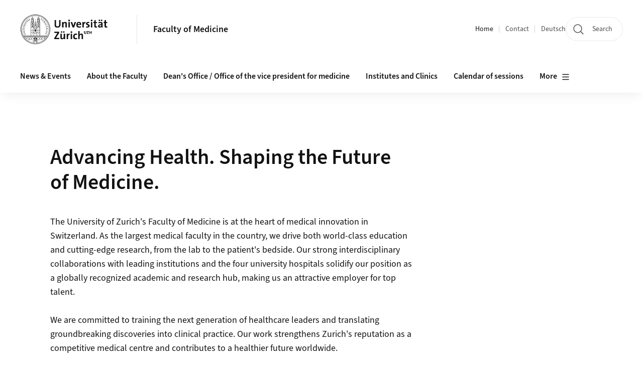

--- FILE ---
content_type: text/html;charset=UTF-8
request_url: https://med.uzh.ch/en.html
body_size: 11596
content:


<!DOCTYPE html>
<html lang="en" data-template="st02">
  

    
    
  
 


<head>
    <meta charset="utf-8">
    <meta name="viewport" content="width=device-width, initial-scale=1.0">
    <title>Advancing Health. Shaping the Future of Medicine. | Faculty of Medicine | UZH</title>
    <link rel="stylesheet" href="/.resources/uzh-wcms-frontend/1338/assets/css/main.css">
    <link rel="modulepreload" href="/.resources/uzh-wcms-frontend/1338/assets/js/ui.mjs">
    <link href="https://www.med.uzh.ch/en.html" rel="canonical">
    <link href="https://www.uzh.ch" rel="alternate" hreflang="x-default">
    <link rel="preload" href="/.resources/uzh-wcms-frontend/1338/assets/fonts/WOFF2/SourceSans3-Regular.otf.woff2" as="font" type="font/woff2" crossorigin="anonymous">
    <link rel="preload" href="/.resources/uzh-wcms-frontend/1338/assets/fonts/WOFF2/SourceSans3-Semibold.otf.woff2" as="font" type="font/woff2" crossorigin="anonymous">
   
    <link rel="apple-touch-icon" sizes="180x180" href="/docroot/favicons/apple-touch-icon.png">
    <link rel="icon" type="image/png" sizes="32x32" href="/docroot/favicons/favicon-32x32.png">
    <link rel="icon" type="image/png" sizes="16x16" href="/docroot/favicons/favicon-16x16.png">
    <link rel="manifest" href="/docroot/favicons/site.webmanifest">
    <link rel="shortcut icon" href="/docroot/favicons/favicon.ico">
    <meta name="msapplication-TileColor" content="#ffffff">
    <meta name="msapplication-config" content="/docroot/favicons/browserconfig.xml">
    <meta name="theme-color" content="#ffffff">
  
    <meta property="og:type" content="website">
    <meta property="og:url" content="https://www.med.uzh.ch/en.html">
    <meta property="og:title" content="">
   
      <meta property="og:description" content=""/>
    
    
    <!-- 
    <meta property="twitter:url" content="/pages/layouts/default.html">
    <meta property="twitter:title" content="Default Layout (content area only)">
    <meta property="twitter:description" content="Page description">
    <meta property="twitter:image" content="../../dummy/shareimage_example_1200x630.jpg">
    <meta property="twitter:dnt" content="on">
    -->
    
    
    
 
    
    
    
    
    

   
      <script type="text/javascript">
  var _paq = _paq || [];
  _paq.push(['setAPIUrl', "https://webstats.uzh.ch/"]);
  _paq.push(['trackPageView']);
  _paq.push(['enableLinkTracking']);
  (function() {
    var u="//webstats.uzh.ch/";
    _paq.push(['setTrackerUrl', u+'piwik.php']);
    _paq.push(['setSiteId', 146]);
    var d=document, g=d.createElement('script'), s=d.getElementsByTagName('script')[0];
    g.type='text/javascript'; g.async=true; g.defer=true; g.src=u+'piwik.js'; s.parentNode.insertBefore(g,s);
  })();
</script> 
  
    <link rel="stylesheet" href="/.resources/uzh-wcms-frontend/webresources/1338/css/main.css">
    <script type="module" src="/.resources/uzh-wcms-frontend/webresources/1338/js/main.js"></script>

    <script src="/docroot/jquery/jquery-3.7.1.min.js"></script>
    <script src="/docroot/jquery/jquery-migrate-3.5.2.min.js"></script>
    
   
     
</head>

  

  <body class="template-st02">
   
    <a id="top"></a>
    <!-- component: SkipLink -->
     <div class="SkipLink__container">
        <!-- component: Link --><a class="Link layout-standalone icon-position-after icon-orientation-down SkipLink js-SkipLink" href="#main-content">Skip navigation<span class="Link--icon">
                <!-- component: Icon --><span class="Icon" data-name="16--link-internal"><svg>
                        <use xlink:href="#16--link-internal"></use>
                    </svg></span><!-- /component: Icon -->
            </span></a><!-- /component: Link -->
     </div>
     <!-- /component: SkipLink -->
 
   







<!-- component: Header -->
<header class="Header js-Header">
    <p class="visuallyhidden" aria-level="1" role="heading">Header</p>
    <div class="Header--top">
        <div class="Header--logo">
               <a class="Logo" href="https://www.uzh.ch/en">
                  <svg width="208" height="92" aria-labelledby="logoTitle">
                      <title id="logoTitle">Logo of the University of Zurich, to homepage</title>
                      <use href="/docroot/logos/uzh_logo_d_pos.svg#uzh_logo"></use>
                  </svg>
               </a>
        </div>
        <div class="Header--mobileButtons">
            <a class="Header--search" href="/en/search.html">
                  <span class="visuallyhidden">Search</span>
                  <!-- component: Icon -->
                  <span class="Icon" data-name="24--search">
                      <svg>
                          <use xlink:href="#24--search">
                          </use>
                      </svg>
                  </span>
                  <!-- /component: Icon -->
            </a>
          
          <button class="Header--burger js-Header--burger" type="button" aria-controls="main-nav" aria-expanded="false">
            <span class="visuallyhidden">Open/Close Navigation</span>
            <span class="Header--burger--open">
                <!-- component: Icon -->
                <span class="Icon" data-name="24--menu">
                    <svg>
                        <use xlink:href="#24--menu">
                        </use>
                    </svg>
                </span>
                <!-- /component: Icon -->
            </span>
            <span class="Header--burger--close">
                <!-- component: Icon -->
                <span class="Icon" data-name="24--close">
                    <svg>
                        <use xlink:href="#24--close">
                        </use>
                    </svg>
                </span>
                <!-- /component: Icon -->
            </span>
          </button>
        </div>
        
      
          <div class="Header--department">
             
              
              <a class="Header--department--link" href="/en.html">Faculty of Medicine</a> 
          </div>
          
        
    </div>
    <div class="Header--bottom js-Header--bottom">
        <div class="Header--bottom--inner">
<!-- component: MainNav -->
<div class="MainNav js-MainNav" id="main-nav" data-mode="lazy">
    

<div class="MainNav--service js-Header--service">

  

  <!-- component: ServiceNav -->
  <h2 class="visuallyhidden">Quicklinks and available languages</h2>
  <nav class="ServiceNav">
      <ul class="ServiceNav--list">
          <li class="ServiceNav--list--item">
              <a class="ServiceNav--link is-active" href="/en.html">Home</a>
         </li>
         
         
           <li class="ServiceNav--list--item">   
              <a class="ServiceNav--link " href="/en/contact.html">Contact</a>
           </li>
         
            <li class="ServiceNav--list--item">
                <a class="ServiceNav--link" href="/de.html">Deutsch</a>
            </li>
     </ul>
  </nav>
  <!-- /component: ServiceNav -->
  
  
 
    <!-- component: SearchTrigger -->
    <a class="SearchTrigger" href="/en/search.html" data-js-search-trigger="">
        <!-- component: Icon -->
        <span class="Icon" data-name="24--search">
            <svg>
                <use xlink:href="#24--search">
                </use>
            </svg>
        </span>
        <!-- /component: Icon -->
        <span class="text">Search</span>
    </a>
    <!-- /component: SearchTrigger -->
</div>       
    <h2 class="visuallyhidden">Main navigation</h2>
    <nav class="MainNav--inner">
        <ul class="MainNav--list js-MainNav--list">
            <!-- Begin: loop through top-level items-->
            
       
             
              <li class="MainNav--list--item js-MainNav--item ">
                  
                  <!-- Button if there are subitems, link if there aren’t-->
                  <button class="MainNav--link js-MainNav--link" type="button" aria-controls="main-nav_overlay_2f5dd809-11df-4bdf-b16c-f6c5e9ba71db" aria-expanded="false"> 
                      News &amp; Events  
                      <div class="MainNav--icon">
                          <!-- component: Icon -->
                          <span class="Icon" data-name="16--link-arrow-sm-right">
                              <svg>
                                  <use xlink:href="#16--link-arrow-sm-right">
                                  </use>
                              </svg>
                          </span>
                          <!-- /component: Icon -->
                      </div>
                  </button>
                  
                  <div class="MainNav--overlay js-MainNav--overlay" id="main-nav_overlay_uid-0">
                      <div class="MainNav--overlay--scroller">
                          <div class="MainNav--overlay--inner">
                              <!-- Set data-mainnav-index to the level of nesting-->
                              <div class="MainNav--sub js-MainNav--sub" data-mainnav-index="1">
                                  <div class="MainNav--sub--back">
                                      <!-- component: Button -->
                                      <button class="Button js-MainNav--back" type="button">
                                          <span class="Button--inner">Zurück</span>
                                          <span class="Button--icon">
                                              <!-- component: Icon -->
                                              <span class="Icon" data-name="16--link-arrow-sm-right">
                                                  <svg>
                                                      <use xlink:href="#16--link-arrow-sm-right">
                                                      </use>
                                                  </svg>
                                              </span>
                                              <!-- /component: Icon -->
                                          </span>
                                      </button>
                                      <!-- /component: Button -->
                                  </div>
                                  <div class="MainNav--sub--title">
                                      <!-- component: Link -->
                                      <a class="Link layout-standalone size-small" href="/en/news-events.html">
                                          <span class="visuallyhidden">News &amp; Events</span>
                                          News &amp; Events
                                          <span class="Link--icon">
                                              <!-- component: Icon -->
                                              <span class="Icon" data-name="16--link-internal">
                                                  <svg>
                                                      <use xlink:href="#16--link-internal">
                                                      </use>
                                                  </svg>
                                              </span>
                                              <!-- /component: Icon -->
                                          </span>
                                      </a>
                                      <!-- /component: Link -->
                                  </div> 
                                  <ul class="MainNav--sub--list js-MainNav--overflow">
                                  </ul>
                                  <button class="js-MainNav--close FocusOnly">Menü schliessen</button>
                              </div>
                          </div>
                      </div>
                  </div>
              </li>
              
       
             
              <li class="MainNav--list--item js-MainNav--item ">
                  
                  <!-- Button if there are subitems, link if there aren’t-->
                  <button class="MainNav--link js-MainNav--link" type="button" aria-controls="main-nav_overlay_0459b3bd-b12c-410b-9306-b02c268a47f7" aria-expanded="false"> 
                      About the Faculty  
                      <div class="MainNav--icon">
                          <!-- component: Icon -->
                          <span class="Icon" data-name="16--link-arrow-sm-right">
                              <svg>
                                  <use xlink:href="#16--link-arrow-sm-right">
                                  </use>
                              </svg>
                          </span>
                          <!-- /component: Icon -->
                      </div>
                  </button>
                  
                  <div class="MainNav--overlay js-MainNav--overlay" id="main-nav_overlay_uid-1">
                      <div class="MainNav--overlay--scroller">
                          <div class="MainNav--overlay--inner">
                              <!-- Set data-mainnav-index to the level of nesting-->
                              <div class="MainNav--sub js-MainNav--sub" data-mainnav-index="1">
                                  <div class="MainNav--sub--back">
                                      <!-- component: Button -->
                                      <button class="Button js-MainNav--back" type="button">
                                          <span class="Button--inner">Zurück</span>
                                          <span class="Button--icon">
                                              <!-- component: Icon -->
                                              <span class="Icon" data-name="16--link-arrow-sm-right">
                                                  <svg>
                                                      <use xlink:href="#16--link-arrow-sm-right">
                                                      </use>
                                                  </svg>
                                              </span>
                                              <!-- /component: Icon -->
                                          </span>
                                      </button>
                                      <!-- /component: Button -->
                                  </div>
                                  <div class="MainNav--sub--title">
                                      <!-- component: Link -->
                                      <a class="Link layout-standalone size-small" href="/en/UeberdieFakultaet.html">
                                          <span class="visuallyhidden">About the Faculty</span>
                                          About the Faculty
                                          <span class="Link--icon">
                                              <!-- component: Icon -->
                                              <span class="Icon" data-name="16--link-internal">
                                                  <svg>
                                                      <use xlink:href="#16--link-internal">
                                                      </use>
                                                  </svg>
                                              </span>
                                              <!-- /component: Icon -->
                                          </span>
                                      </a>
                                      <!-- /component: Link -->
                                  </div> 
                                  <ul class="MainNav--sub--list js-MainNav--overflow">
                                  </ul>
                                  <button class="js-MainNav--close FocusOnly">Menü schliessen</button>
                              </div>
                          </div>
                      </div>
                  </div>
              </li>
              
       
             
              <li class="MainNav--list--item js-MainNav--item ">
                  
                  <!-- Button if there are subitems, link if there aren’t-->
                  <button class="MainNav--link js-MainNav--link" type="button" aria-controls="main-nav_overlay_a630ee00-e933-4d75-860b-69c83755bb13" aria-expanded="false"> 
                      Dean&#039;s Office / Office of the vice president for medicine  
                      <div class="MainNav--icon">
                          <!-- component: Icon -->
                          <span class="Icon" data-name="16--link-arrow-sm-right">
                              <svg>
                                  <use xlink:href="#16--link-arrow-sm-right">
                                  </use>
                              </svg>
                          </span>
                          <!-- /component: Icon -->
                      </div>
                  </button>
                  
                  <div class="MainNav--overlay js-MainNav--overlay" id="main-nav_overlay_uid-2">
                      <div class="MainNav--overlay--scroller">
                          <div class="MainNav--overlay--inner">
                              <!-- Set data-mainnav-index to the level of nesting-->
                              <div class="MainNav--sub js-MainNav--sub" data-mainnav-index="1">
                                  <div class="MainNav--sub--back">
                                      <!-- component: Button -->
                                      <button class="Button js-MainNav--back" type="button">
                                          <span class="Button--inner">Zurück</span>
                                          <span class="Button--icon">
                                              <!-- component: Icon -->
                                              <span class="Icon" data-name="16--link-arrow-sm-right">
                                                  <svg>
                                                      <use xlink:href="#16--link-arrow-sm-right">
                                                      </use>
                                                  </svg>
                                              </span>
                                              <!-- /component: Icon -->
                                          </span>
                                      </button>
                                      <!-- /component: Button -->
                                  </div>
                                  <div class="MainNav--sub--title">
                                      <!-- component: Link -->
                                      <a class="Link layout-standalone size-small" href="/en/Kontakt.html">
                                          <span class="visuallyhidden">Dean&#039;s Office / Office of the vice president for medicine</span>
                                          Dean&#039;s Office / Office of the vice president for medicine
                                          <span class="Link--icon">
                                              <!-- component: Icon -->
                                              <span class="Icon" data-name="16--link-internal">
                                                  <svg>
                                                      <use xlink:href="#16--link-internal">
                                                      </use>
                                                  </svg>
                                              </span>
                                              <!-- /component: Icon -->
                                          </span>
                                      </a>
                                      <!-- /component: Link -->
                                  </div> 
                                  <ul class="MainNav--sub--list js-MainNav--overflow">
                                  </ul>
                                  <button class="js-MainNav--close FocusOnly">Menü schliessen</button>
                              </div>
                          </div>
                      </div>
                  </div>
              </li>
              
       
             
              <li class="MainNav--list--item js-MainNav--item ">
                  
                      <a class="MainNav--link" href="/en/InstituteundKliniken.html">Institutes and Clinics</a>
                  
                  
                  <div class="MainNav--overlay js-MainNav--overlay" id="main-nav_overlay_uid-3">
                      <div class="MainNav--overlay--scroller">
                          <div class="MainNav--overlay--inner">
                              <!-- Set data-mainnav-index to the level of nesting-->
                              <div class="MainNav--sub js-MainNav--sub" data-mainnav-index="1">
                                  <div class="MainNav--sub--back">
                                      <!-- component: Button -->
                                      <button class="Button js-MainNav--back" type="button">
                                          <span class="Button--inner">Zurück</span>
                                          <span class="Button--icon">
                                              <!-- component: Icon -->
                                              <span class="Icon" data-name="16--link-arrow-sm-right">
                                                  <svg>
                                                      <use xlink:href="#16--link-arrow-sm-right">
                                                      </use>
                                                  </svg>
                                              </span>
                                              <!-- /component: Icon -->
                                          </span>
                                      </button>
                                      <!-- /component: Button -->
                                  </div>
                                  <div class="MainNav--sub--title">
                                      <!-- component: Link -->
                                      <a class="Link layout-standalone size-small" href="/en/InstituteundKliniken.html">
                                          <span class="visuallyhidden">Institutes and Clinics</span>
                                          Institutes and Clinics
                                          <span class="Link--icon">
                                              <!-- component: Icon -->
                                              <span class="Icon" data-name="16--link-internal">
                                                  <svg>
                                                      <use xlink:href="#16--link-internal">
                                                      </use>
                                                  </svg>
                                              </span>
                                              <!-- /component: Icon -->
                                          </span>
                                      </a>
                                      <!-- /component: Link -->
                                  </div> 
                                  <ul class="MainNav--sub--list js-MainNav--overflow">
                                  </ul>
                                  <button class="js-MainNav--close FocusOnly">Menü schliessen</button>
                              </div>
                          </div>
                      </div>
                  </div>
              </li>
              
       
             
              <li class="MainNav--list--item js-MainNav--item ">
                  
                      <a class="MainNav--link" href="/en/sitzungstermine.html">Calendar of sessions</a>
                  
                  
                  <div class="MainNav--overlay js-MainNav--overlay" id="main-nav_overlay_uid-4">
                      <div class="MainNav--overlay--scroller">
                          <div class="MainNav--overlay--inner">
                              <!-- Set data-mainnav-index to the level of nesting-->
                              <div class="MainNav--sub js-MainNav--sub" data-mainnav-index="1">
                                  <div class="MainNav--sub--back">
                                      <!-- component: Button -->
                                      <button class="Button js-MainNav--back" type="button">
                                          <span class="Button--inner">Zurück</span>
                                          <span class="Button--icon">
                                              <!-- component: Icon -->
                                              <span class="Icon" data-name="16--link-arrow-sm-right">
                                                  <svg>
                                                      <use xlink:href="#16--link-arrow-sm-right">
                                                      </use>
                                                  </svg>
                                              </span>
                                              <!-- /component: Icon -->
                                          </span>
                                      </button>
                                      <!-- /component: Button -->
                                  </div>
                                  <div class="MainNav--sub--title">
                                      <!-- component: Link -->
                                      <a class="Link layout-standalone size-small" href="/en/sitzungstermine.html">
                                          <span class="visuallyhidden">Calendar of sessions</span>
                                          Calendar of sessions
                                          <span class="Link--icon">
                                              <!-- component: Icon -->
                                              <span class="Icon" data-name="16--link-internal">
                                                  <svg>
                                                      <use xlink:href="#16--link-internal">
                                                      </use>
                                                  </svg>
                                              </span>
                                              <!-- /component: Icon -->
                                          </span>
                                      </a>
                                      <!-- /component: Link -->
                                  </div> 
                                  <ul class="MainNav--sub--list js-MainNav--overflow">
                                  </ul>
                                  <button class="js-MainNav--close FocusOnly">Menü schliessen</button>
                              </div>
                          </div>
                      </div>
                  </div>
              </li>
              
       
             
              <li class="MainNav--list--item js-MainNav--item ">
                  
                  <!-- Button if there are subitems, link if there aren’t-->
                  <button class="MainNav--link js-MainNav--link" type="button" aria-controls="main-nav_overlay_e6bb7010-fa9a-4bd1-846d-573a7cc5f4e1" aria-expanded="false"> 
                      Information on studies  
                      <div class="MainNav--icon">
                          <!-- component: Icon -->
                          <span class="Icon" data-name="16--link-arrow-sm-right">
                              <svg>
                                  <use xlink:href="#16--link-arrow-sm-right">
                                  </use>
                              </svg>
                          </span>
                          <!-- /component: Icon -->
                      </div>
                  </button>
                  
                  <div class="MainNav--overlay js-MainNav--overlay" id="main-nav_overlay_uid-5">
                      <div class="MainNav--overlay--scroller">
                          <div class="MainNav--overlay--inner">
                              <!-- Set data-mainnav-index to the level of nesting-->
                              <div class="MainNav--sub js-MainNav--sub" data-mainnav-index="1">
                                  <div class="MainNav--sub--back">
                                      <!-- component: Button -->
                                      <button class="Button js-MainNav--back" type="button">
                                          <span class="Button--inner">Zurück</span>
                                          <span class="Button--icon">
                                              <!-- component: Icon -->
                                              <span class="Icon" data-name="16--link-arrow-sm-right">
                                                  <svg>
                                                      <use xlink:href="#16--link-arrow-sm-right">
                                                      </use>
                                                  </svg>
                                              </span>
                                              <!-- /component: Icon -->
                                          </span>
                                      </button>
                                      <!-- /component: Button -->
                                  </div>
                                  <div class="MainNav--sub--title">
                                      <!-- component: Link -->
                                      <a class="Link layout-standalone size-small" href="/en/Medizinstudium.html">
                                          <span class="visuallyhidden">Information on studies</span>
                                          Information on studies
                                          <span class="Link--icon">
                                              <!-- component: Icon -->
                                              <span class="Icon" data-name="16--link-internal">
                                                  <svg>
                                                      <use xlink:href="#16--link-internal">
                                                      </use>
                                                  </svg>
                                              </span>
                                              <!-- /component: Icon -->
                                          </span>
                                      </a>
                                      <!-- /component: Link -->
                                  </div> 
                                  <ul class="MainNav--sub--list js-MainNav--overflow">
                                  </ul>
                                  <button class="js-MainNav--close FocusOnly">Menü schliessen</button>
                              </div>
                          </div>
                      </div>
                  </div>
              </li>
              
       
             
              <li class="MainNav--list--item js-MainNav--item ">
                  
                      <a class="MainNav--link" href="/en/Promotion.html">Doctroral Programs</a>
                  
                  
                  <div class="MainNav--overlay js-MainNav--overlay" id="main-nav_overlay_uid-6">
                      <div class="MainNav--overlay--scroller">
                          <div class="MainNav--overlay--inner">
                              <!-- Set data-mainnav-index to the level of nesting-->
                              <div class="MainNav--sub js-MainNav--sub" data-mainnav-index="1">
                                  <div class="MainNav--sub--back">
                                      <!-- component: Button -->
                                      <button class="Button js-MainNav--back" type="button">
                                          <span class="Button--inner">Zurück</span>
                                          <span class="Button--icon">
                                              <!-- component: Icon -->
                                              <span class="Icon" data-name="16--link-arrow-sm-right">
                                                  <svg>
                                                      <use xlink:href="#16--link-arrow-sm-right">
                                                      </use>
                                                  </svg>
                                              </span>
                                              <!-- /component: Icon -->
                                          </span>
                                      </button>
                                      <!-- /component: Button -->
                                  </div>
                                  <div class="MainNav--sub--title">
                                      <!-- component: Link -->
                                      <a class="Link layout-standalone size-small" href="/en/Promotion.html">
                                          <span class="visuallyhidden">Doctroral Programs</span>
                                          Doctroral Programs
                                          <span class="Link--icon">
                                              <!-- component: Icon -->
                                              <span class="Icon" data-name="16--link-internal">
                                                  <svg>
                                                      <use xlink:href="#16--link-internal">
                                                      </use>
                                                  </svg>
                                              </span>
                                              <!-- /component: Icon -->
                                          </span>
                                      </a>
                                      <!-- /component: Link -->
                                  </div> 
                                  <ul class="MainNav--sub--list js-MainNav--overflow">
                                  </ul>
                                  <button class="js-MainNav--close FocusOnly">Menü schliessen</button>
                              </div>
                          </div>
                      </div>
                  </div>
              </li>
              
       
             
              <li class="MainNav--list--item js-MainNav--item ">
                  
                      <a class="MainNav--link" href="/en/Habilitation.html">Informationen zur Habilitation und Umhabilitation</a>
                  
                  
                  <div class="MainNav--overlay js-MainNav--overlay" id="main-nav_overlay_uid-7">
                      <div class="MainNav--overlay--scroller">
                          <div class="MainNav--overlay--inner">
                              <!-- Set data-mainnav-index to the level of nesting-->
                              <div class="MainNav--sub js-MainNav--sub" data-mainnav-index="1">
                                  <div class="MainNav--sub--back">
                                      <!-- component: Button -->
                                      <button class="Button js-MainNav--back" type="button">
                                          <span class="Button--inner">Zurück</span>
                                          <span class="Button--icon">
                                              <!-- component: Icon -->
                                              <span class="Icon" data-name="16--link-arrow-sm-right">
                                                  <svg>
                                                      <use xlink:href="#16--link-arrow-sm-right">
                                                      </use>
                                                  </svg>
                                              </span>
                                              <!-- /component: Icon -->
                                          </span>
                                      </button>
                                      <!-- /component: Button -->
                                  </div>
                                  <div class="MainNav--sub--title">
                                      <!-- component: Link -->
                                      <a class="Link layout-standalone size-small" href="/en/Habilitation.html">
                                          <span class="visuallyhidden">Informationen zur Habilitation und Umhabilitation</span>
                                          Informationen zur Habilitation und Umhabilitation
                                          <span class="Link--icon">
                                              <!-- component: Icon -->
                                              <span class="Icon" data-name="16--link-internal">
                                                  <svg>
                                                      <use xlink:href="#16--link-internal">
                                                      </use>
                                                  </svg>
                                              </span>
                                              <!-- /component: Icon -->
                                          </span>
                                      </a>
                                      <!-- /component: Link -->
                                  </div> 
                                  <ul class="MainNav--sub--list js-MainNav--overflow">
                                  </ul>
                                  <button class="js-MainNav--close FocusOnly">Menü schliessen</button>
                              </div>
                          </div>
                      </div>
                  </div>
              </li>
              
       
             
              <li class="MainNav--list--item js-MainNav--item ">
                  
                      <a class="MainNav--link" href="/en/titularprofessur.html">Informationen zur Titularprofessur</a>
                  
                  
                  <div class="MainNav--overlay js-MainNav--overlay" id="main-nav_overlay_uid-8">
                      <div class="MainNav--overlay--scroller">
                          <div class="MainNav--overlay--inner">
                              <!-- Set data-mainnav-index to the level of nesting-->
                              <div class="MainNav--sub js-MainNav--sub" data-mainnav-index="1">
                                  <div class="MainNav--sub--back">
                                      <!-- component: Button -->
                                      <button class="Button js-MainNav--back" type="button">
                                          <span class="Button--inner">Zurück</span>
                                          <span class="Button--icon">
                                              <!-- component: Icon -->
                                              <span class="Icon" data-name="16--link-arrow-sm-right">
                                                  <svg>
                                                      <use xlink:href="#16--link-arrow-sm-right">
                                                      </use>
                                                  </svg>
                                              </span>
                                              <!-- /component: Icon -->
                                          </span>
                                      </button>
                                      <!-- /component: Button -->
                                  </div>
                                  <div class="MainNav--sub--title">
                                      <!-- component: Link -->
                                      <a class="Link layout-standalone size-small" href="/en/titularprofessur.html">
                                          <span class="visuallyhidden">Informationen zur Titularprofessur</span>
                                          Informationen zur Titularprofessur
                                          <span class="Link--icon">
                                              <!-- component: Icon -->
                                              <span class="Icon" data-name="16--link-internal">
                                                  <svg>
                                                      <use xlink:href="#16--link-internal">
                                                      </use>
                                                  </svg>
                                              </span>
                                              <!-- /component: Icon -->
                                          </span>
                                      </a>
                                      <!-- /component: Link -->
                                  </div> 
                                  <ul class="MainNav--sub--list js-MainNav--overflow">
                                  </ul>
                                  <button class="js-MainNav--close FocusOnly">Menü schliessen</button>
                              </div>
                          </div>
                      </div>
                  </div>
              </li>
              
       
             
              <li class="MainNav--list--item js-MainNav--item ">
                  
                      <a class="MainNav--link" href="/en/Professorial-Recruitments.html">Professorial Recruitments</a>
                  
                  
                  <div class="MainNav--overlay js-MainNav--overlay" id="main-nav_overlay_uid-9">
                      <div class="MainNav--overlay--scroller">
                          <div class="MainNav--overlay--inner">
                              <!-- Set data-mainnav-index to the level of nesting-->
                              <div class="MainNav--sub js-MainNav--sub" data-mainnav-index="1">
                                  <div class="MainNav--sub--back">
                                      <!-- component: Button -->
                                      <button class="Button js-MainNav--back" type="button">
                                          <span class="Button--inner">Zurück</span>
                                          <span class="Button--icon">
                                              <!-- component: Icon -->
                                              <span class="Icon" data-name="16--link-arrow-sm-right">
                                                  <svg>
                                                      <use xlink:href="#16--link-arrow-sm-right">
                                                      </use>
                                                  </svg>
                                              </span>
                                              <!-- /component: Icon -->
                                          </span>
                                      </button>
                                      <!-- /component: Button -->
                                  </div>
                                  <div class="MainNav--sub--title">
                                      <!-- component: Link -->
                                      <a class="Link layout-standalone size-small" href="/en/Professorial-Recruitments.html">
                                          <span class="visuallyhidden">Professorial Recruitments</span>
                                          Professorial Recruitments
                                          <span class="Link--icon">
                                              <!-- component: Icon -->
                                              <span class="Icon" data-name="16--link-internal">
                                                  <svg>
                                                      <use xlink:href="#16--link-internal">
                                                      </use>
                                                  </svg>
                                              </span>
                                              <!-- /component: Icon -->
                                          </span>
                                      </a>
                                      <!-- /component: Link -->
                                  </div> 
                                  <ul class="MainNav--sub--list js-MainNav--overflow">
                                  </ul>
                                  <button class="js-MainNav--close FocusOnly">Menü schliessen</button>
                              </div>
                          </div>
                      </div>
                  </div>
              </li>
              
       
             
              <li class="MainNav--list--item js-MainNav--item ">
                  
                  <!-- Button if there are subitems, link if there aren’t-->
                  <button class="MainNav--link js-MainNav--link" type="button" aria-controls="main-nav_overlay_e76da5b8-fbf9-4715-95d3-47753759a80f" aria-expanded="false"> 
                      Junior Staff Development and Equal Opportunity  
                      <div class="MainNav--icon">
                          <!-- component: Icon -->
                          <span class="Icon" data-name="16--link-arrow-sm-right">
                              <svg>
                                  <use xlink:href="#16--link-arrow-sm-right">
                                  </use>
                              </svg>
                          </span>
                          <!-- /component: Icon -->
                      </div>
                  </button>
                  
                  <div class="MainNav--overlay js-MainNav--overlay" id="main-nav_overlay_uid-10">
                      <div class="MainNav--overlay--scroller">
                          <div class="MainNav--overlay--inner">
                              <!-- Set data-mainnav-index to the level of nesting-->
                              <div class="MainNav--sub js-MainNav--sub" data-mainnav-index="1">
                                  <div class="MainNav--sub--back">
                                      <!-- component: Button -->
                                      <button class="Button js-MainNav--back" type="button">
                                          <span class="Button--inner">Zurück</span>
                                          <span class="Button--icon">
                                              <!-- component: Icon -->
                                              <span class="Icon" data-name="16--link-arrow-sm-right">
                                                  <svg>
                                                      <use xlink:href="#16--link-arrow-sm-right">
                                                      </use>
                                                  </svg>
                                              </span>
                                              <!-- /component: Icon -->
                                          </span>
                                      </button>
                                      <!-- /component: Button -->
                                  </div>
                                  <div class="MainNav--sub--title">
                                      <!-- component: Link -->
                                      <a class="Link layout-standalone size-small" href="/en/Nachwuchsfoerderung.html">
                                          <span class="visuallyhidden">Junior Staff Development and Equal Opportunity</span>
                                          Junior Staff Development and Equal Opportunity
                                          <span class="Link--icon">
                                              <!-- component: Icon -->
                                              <span class="Icon" data-name="16--link-internal">
                                                  <svg>
                                                      <use xlink:href="#16--link-internal">
                                                      </use>
                                                  </svg>
                                              </span>
                                              <!-- /component: Icon -->
                                          </span>
                                      </a>
                                      <!-- /component: Link -->
                                  </div> 
                                  <ul class="MainNav--sub--list js-MainNav--overflow">
                                  </ul>
                                  <button class="js-MainNav--close FocusOnly">Menü schliessen</button>
                              </div>
                          </div>
                      </div>
                  </div>
              </li>
              
       
             
              <li class="MainNav--list--item js-MainNav--item ">
                  
                  <!-- Button if there are subitems, link if there aren’t-->
                  <button class="MainNav--link js-MainNav--link" type="button" aria-controls="main-nav_overlay_390e952a-9588-4719-b3db-146fbbd4164c" aria-expanded="false"> 
                      PhD Programs  
                      <div class="MainNav--icon">
                          <!-- component: Icon -->
                          <span class="Icon" data-name="16--link-arrow-sm-right">
                              <svg>
                                  <use xlink:href="#16--link-arrow-sm-right">
                                  </use>
                              </svg>
                          </span>
                          <!-- /component: Icon -->
                      </div>
                  </button>
                  
                  <div class="MainNav--overlay js-MainNav--overlay" id="main-nav_overlay_uid-11">
                      <div class="MainNav--overlay--scroller">
                          <div class="MainNav--overlay--inner">
                              <!-- Set data-mainnav-index to the level of nesting-->
                              <div class="MainNav--sub js-MainNav--sub" data-mainnav-index="1">
                                  <div class="MainNav--sub--back">
                                      <!-- component: Button -->
                                      <button class="Button js-MainNav--back" type="button">
                                          <span class="Button--inner">Zurück</span>
                                          <span class="Button--icon">
                                              <!-- component: Icon -->
                                              <span class="Icon" data-name="16--link-arrow-sm-right">
                                                  <svg>
                                                      <use xlink:href="#16--link-arrow-sm-right">
                                                      </use>
                                                  </svg>
                                              </span>
                                              <!-- /component: Icon -->
                                          </span>
                                      </button>
                                      <!-- /component: Button -->
                                  </div>
                                  <div class="MainNav--sub--title">
                                      <!-- component: Link -->
                                      <a class="Link layout-standalone size-small" href="/en/doctoralprograms.html">
                                          <span class="visuallyhidden">PhD Programs</span>
                                          PhD Programs
                                          <span class="Link--icon">
                                              <!-- component: Icon -->
                                              <span class="Icon" data-name="16--link-internal">
                                                  <svg>
                                                      <use xlink:href="#16--link-internal">
                                                      </use>
                                                  </svg>
                                              </span>
                                              <!-- /component: Icon -->
                                          </span>
                                      </a>
                                      <!-- /component: Link -->
                                  </div> 
                                  <ul class="MainNav--sub--list js-MainNav--overflow">
                                  </ul>
                                  <button class="js-MainNav--close FocusOnly">Menü schliessen</button>
                              </div>
                          </div>
                      </div>
                  </div>
              </li>
              
       
             
              <li class="MainNav--list--item js-MainNav--item ">
                  
                      <a class="MainNav--link" href="/en/Alumni.html">Alumni</a>
                  
                  
                  <div class="MainNav--overlay js-MainNav--overlay" id="main-nav_overlay_uid-12">
                      <div class="MainNav--overlay--scroller">
                          <div class="MainNav--overlay--inner">
                              <!-- Set data-mainnav-index to the level of nesting-->
                              <div class="MainNav--sub js-MainNav--sub" data-mainnav-index="1">
                                  <div class="MainNav--sub--back">
                                      <!-- component: Button -->
                                      <button class="Button js-MainNav--back" type="button">
                                          <span class="Button--inner">Zurück</span>
                                          <span class="Button--icon">
                                              <!-- component: Icon -->
                                              <span class="Icon" data-name="16--link-arrow-sm-right">
                                                  <svg>
                                                      <use xlink:href="#16--link-arrow-sm-right">
                                                      </use>
                                                  </svg>
                                              </span>
                                              <!-- /component: Icon -->
                                          </span>
                                      </button>
                                      <!-- /component: Button -->
                                  </div>
                                  <div class="MainNav--sub--title">
                                      <!-- component: Link -->
                                      <a class="Link layout-standalone size-small" href="/en/Alumni.html">
                                          <span class="visuallyhidden">Alumni</span>
                                          Alumni
                                          <span class="Link--icon">
                                              <!-- component: Icon -->
                                              <span class="Icon" data-name="16--link-internal">
                                                  <svg>
                                                      <use xlink:href="#16--link-internal">
                                                      </use>
                                                  </svg>
                                              </span>
                                              <!-- /component: Icon -->
                                          </span>
                                      </a>
                                      <!-- /component: Link -->
                                  </div> 
                                  <ul class="MainNav--sub--list js-MainNav--overflow">
                                  </ul>
                                  <button class="js-MainNav--close FocusOnly">Menü schliessen</button>
                              </div>
                          </div>
                      </div>
                  </div>
              </li>
              
       
             
              <li class="MainNav--list--item js-MainNav--item ">
                  
                  <!-- Button if there are subitems, link if there aren’t-->
                  <button class="MainNav--link js-MainNav--link" type="button" aria-controls="main-nav_overlay_fc863273-0189-4a0a-b07a-df37a96499b3" aria-expanded="false"> 
                      Veranstaltungen  
                      <div class="MainNav--icon">
                          <!-- component: Icon -->
                          <span class="Icon" data-name="16--link-arrow-sm-right">
                              <svg>
                                  <use xlink:href="#16--link-arrow-sm-right">
                                  </use>
                              </svg>
                          </span>
                          <!-- /component: Icon -->
                      </div>
                  </button>
                  
                  <div class="MainNav--overlay js-MainNav--overlay" id="main-nav_overlay_uid-13">
                      <div class="MainNav--overlay--scroller">
                          <div class="MainNav--overlay--inner">
                              <!-- Set data-mainnav-index to the level of nesting-->
                              <div class="MainNav--sub js-MainNav--sub" data-mainnav-index="1">
                                  <div class="MainNav--sub--back">
                                      <!-- component: Button -->
                                      <button class="Button js-MainNav--back" type="button">
                                          <span class="Button--inner">Zurück</span>
                                          <span class="Button--icon">
                                              <!-- component: Icon -->
                                              <span class="Icon" data-name="16--link-arrow-sm-right">
                                                  <svg>
                                                      <use xlink:href="#16--link-arrow-sm-right">
                                                      </use>
                                                  </svg>
                                              </span>
                                              <!-- /component: Icon -->
                                          </span>
                                      </button>
                                      <!-- /component: Button -->
                                  </div>
                                  <div class="MainNav--sub--title">
                                      <!-- component: Link -->
                                      <a class="Link layout-standalone size-small" href="/en/veranstaltungen.html">
                                          <span class="visuallyhidden">Veranstaltungen</span>
                                          Veranstaltungen
                                          <span class="Link--icon">
                                              <!-- component: Icon -->
                                              <span class="Icon" data-name="16--link-internal">
                                                  <svg>
                                                      <use xlink:href="#16--link-internal">
                                                      </use>
                                                  </svg>
                                              </span>
                                              <!-- /component: Icon -->
                                          </span>
                                      </a>
                                      <!-- /component: Link -->
                                  </div> 
                                  <ul class="MainNav--sub--list js-MainNav--overflow">
                                  </ul>
                                  <button class="js-MainNav--close FocusOnly">Menü schliessen</button>
                              </div>
                          </div>
                      </div>
                  </div>
              </li>
              
       
             
              <li class="MainNav--list--item js-MainNav--item ">
                  
                      <a class="MainNav--link" href="/en/OffeneStellen.html">Open positions</a>
                  
                  
                  <div class="MainNav--overlay js-MainNav--overlay" id="main-nav_overlay_uid-14">
                      <div class="MainNav--overlay--scroller">
                          <div class="MainNav--overlay--inner">
                              <!-- Set data-mainnav-index to the level of nesting-->
                              <div class="MainNav--sub js-MainNav--sub" data-mainnav-index="1">
                                  <div class="MainNav--sub--back">
                                      <!-- component: Button -->
                                      <button class="Button js-MainNav--back" type="button">
                                          <span class="Button--inner">Zurück</span>
                                          <span class="Button--icon">
                                              <!-- component: Icon -->
                                              <span class="Icon" data-name="16--link-arrow-sm-right">
                                                  <svg>
                                                      <use xlink:href="#16--link-arrow-sm-right">
                                                      </use>
                                                  </svg>
                                              </span>
                                              <!-- /component: Icon -->
                                          </span>
                                      </button>
                                      <!-- /component: Button -->
                                  </div>
                                  <div class="MainNav--sub--title">
                                      <!-- component: Link -->
                                      <a class="Link layout-standalone size-small" href="/en/OffeneStellen.html">
                                          <span class="visuallyhidden">Open positions</span>
                                          Open positions
                                          <span class="Link--icon">
                                              <!-- component: Icon -->
                                              <span class="Icon" data-name="16--link-internal">
                                                  <svg>
                                                      <use xlink:href="#16--link-internal">
                                                      </use>
                                                  </svg>
                                              </span>
                                              <!-- /component: Icon -->
                                          </span>
                                      </a>
                                      <!-- /component: Link -->
                                  </div> 
                                  <ul class="MainNav--sub--list js-MainNav--overflow">
                                  </ul>
                                  <button class="js-MainNav--close FocusOnly">Menü schliessen</button>
                              </div>
                          </div>
                      </div>
                  </div>
              </li>
              
       
             
              <li class="MainNav--list--item js-MainNav--item ">
                  
                      <a class="MainNav--link" href="/en/derdekangratuliert.html">The Dean&#039;s congratulations</a>
                  
                  
                  <div class="MainNav--overlay js-MainNav--overlay" id="main-nav_overlay_uid-15">
                      <div class="MainNav--overlay--scroller">
                          <div class="MainNav--overlay--inner">
                              <!-- Set data-mainnav-index to the level of nesting-->
                              <div class="MainNav--sub js-MainNav--sub" data-mainnav-index="1">
                                  <div class="MainNav--sub--back">
                                      <!-- component: Button -->
                                      <button class="Button js-MainNav--back" type="button">
                                          <span class="Button--inner">Zurück</span>
                                          <span class="Button--icon">
                                              <!-- component: Icon -->
                                              <span class="Icon" data-name="16--link-arrow-sm-right">
                                                  <svg>
                                                      <use xlink:href="#16--link-arrow-sm-right">
                                                      </use>
                                                  </svg>
                                              </span>
                                              <!-- /component: Icon -->
                                          </span>
                                      </button>
                                      <!-- /component: Button -->
                                  </div>
                                  <div class="MainNav--sub--title">
                                      <!-- component: Link -->
                                      <a class="Link layout-standalone size-small" href="/en/derdekangratuliert.html">
                                          <span class="visuallyhidden">The Dean&#039;s congratulations</span>
                                          The Dean&#039;s congratulations
                                          <span class="Link--icon">
                                              <!-- component: Icon -->
                                              <span class="Icon" data-name="16--link-internal">
                                                  <svg>
                                                      <use xlink:href="#16--link-internal">
                                                      </use>
                                                  </svg>
                                              </span>
                                              <!-- /component: Icon -->
                                          </span>
                                      </a>
                                      <!-- /component: Link -->
                                  </div> 
                                  <ul class="MainNav--sub--list js-MainNav--overflow">
                                  </ul>
                                  <button class="js-MainNav--close FocusOnly">Menü schliessen</button>
                              </div>
                          </div>
                      </div>
                  </div>
              </li>
              
       
             
              <li class="MainNav--list--item js-MainNav--item ">
                  
                      <a class="MainNav--link" href="/en/Ethikkommission.html">Ethics Committee</a>
                  
                  
                  <div class="MainNav--overlay js-MainNav--overlay" id="main-nav_overlay_uid-16">
                      <div class="MainNav--overlay--scroller">
                          <div class="MainNav--overlay--inner">
                              <!-- Set data-mainnav-index to the level of nesting-->
                              <div class="MainNav--sub js-MainNav--sub" data-mainnav-index="1">
                                  <div class="MainNav--sub--back">
                                      <!-- component: Button -->
                                      <button class="Button js-MainNav--back" type="button">
                                          <span class="Button--inner">Zurück</span>
                                          <span class="Button--icon">
                                              <!-- component: Icon -->
                                              <span class="Icon" data-name="16--link-arrow-sm-right">
                                                  <svg>
                                                      <use xlink:href="#16--link-arrow-sm-right">
                                                      </use>
                                                  </svg>
                                              </span>
                                              <!-- /component: Icon -->
                                          </span>
                                      </button>
                                      <!-- /component: Button -->
                                  </div>
                                  <div class="MainNav--sub--title">
                                      <!-- component: Link -->
                                      <a class="Link layout-standalone size-small" href="/en/Ethikkommission.html">
                                          <span class="visuallyhidden">Ethics Committee</span>
                                          Ethics Committee
                                          <span class="Link--icon">
                                              <!-- component: Icon -->
                                              <span class="Icon" data-name="16--link-internal">
                                                  <svg>
                                                      <use xlink:href="#16--link-internal">
                                                      </use>
                                                  </svg>
                                              </span>
                                              <!-- /component: Icon -->
                                          </span>
                                      </a>
                                      <!-- /component: Link -->
                                  </div> 
                                  <ul class="MainNav--sub--list js-MainNav--overflow">
                                  </ul>
                                  <button class="js-MainNav--close FocusOnly">Menü schliessen</button>
                              </div>
                          </div>
                      </div>
                  </div>
              </li>
              
              
        </ul>
        <!-- Begin: empty container for items that don't fit viewport-->
        <!-- Must always be there, items are added via JS-->
        <ul class="MainNav--list more js-MainNav--more">
            <li class="MainNav--list--item js-MainNav--item more">
                <button class="MainNav--link js-MainNav--link" aria-controls="main-nav_overlay_uid-4" aria-expanded="false" type="button">
                    More
                    <div class="MainNav--icon">
                        <!-- component: Icon -->
                        <span class="Icon" data-name="16--menu">
                            <svg>
                                <use xlink:href="#16--menu">
                                </use>
                            </svg>
                        </span>
                        <!-- /component: Icon -->
                    </div>
                </button>
                <div class="MainNav--overlay js-MainNav--overlay" id="main-nav_overlay_uid-4">
                    <div class="MainNav--overlay--scroller">
                        <div class="MainNav--overlay--inner">
                            <!-- data-mainnav-index must be 0 within this placeholder container-->
                            <div class="MainNav--sub js-MainNav--sub" data-mainnav-index="0">
                                <ul class="MainNav--sub--list js-MainNav--overflow">
                                </ul>
                                <button class="js-MainNav--close FocusOnly">Menü schliessen</button>
                            </div>
                        </div>
                    </div>
                </div>
            </li>
            <!-- End: empty container for items that don't fit viewport-->
        </ul>
    </nav>
</div>
<!-- /component: MainNav -->        </div>
    </div>
</header>
<!-- /component: Header -->
    
   
     
 
 <main id="main-content">
 
 
             

 

  <section class="Intro">
      <div class="Intro--inner">
      
      
          <div class="Intro--content">
          </div>
          
          <div class="Intro--top">
                  <h1 class="Intro--title richtext">Advancing Health. Shaping the Future of Medicine.</h1>
              <p class="Intro--text"><p>The University of Zurich&#39;s Faculty of Medicine is at the heart of medical innovation in Switzerland. As the largest medical faculty in the country, we drive both world-class education and cutting-edge research, from the lab to the patient&#39;s bedside. Our strong interdisciplinary collaborations with leading institutions and the four university hospitals solidify our position as a globally recognized academic and research hub, making us an attractive employer for top talent.&nbsp;</p>

<p>&nbsp;</p>

<p>We are committed to training the next generation of healthcare leaders and translating groundbreaking discoveries into clinical practice. Our work strengthens Zurich&#39;s reputation as a competitive medical centre and contributes to a healthier future worldwide.</p>

<p>&nbsp;</p>
</p>
          </div>
          
  
  
  
  
      </div>
  </section>
    <section class="ContentArea">
<div class="MasonryGridWrapper">
  <h2 class="visuallyhidden">Grid containing content elements</h2>
  <div class="MasonryGrid js-MasonryGrid"> 
     <div class="MasonryGrid--item js-MasonryGrid--item">

<!-- component: linkList -->
<div class="LinkList">
    <div class="LinkList--header">
            <div class="LinkList--image">
            
              

      
  
      
     
          <div class="Image" style="--image_width:400;--image_height: 267;">
            <div class="Image--wrapper">
              <img src="/dam/jcr:fbd6ae6c-b8b7-4496-9de0-4e265883001a/Forschung%20(2).jpg" alt="Default Caption" title="" class="Image--img"/>
            </div>
          </div>
      
 
            </div>
                <h3 class="LinkList--title">Research</h3>
    </div>
    <div class="LinkList--content">
<ul class="LinkList--list">
            <li>

    
        
           <a class="Link" title="Research" href="/en/UeberdieFakultaet/Research.html">Research</a>
          
        </li>
</ul>
    </div>
</div>     </div>
     <div class="MasonryGrid--item js-MasonryGrid--item">

<!-- component: linkList -->
<div class="LinkList">
    <div class="LinkList--header">
            <div class="LinkList--image">
            
              

      
  
      
     
          <div class="Image" style="--image_width:400;--image_height: 267;">
            <div class="Image--wrapper">
              <img src="/dam/jcr:785f9c7c-bed9-4cc4-aea4-c732d73e5626/Studium%20MeF.jpg" alt="Default Caption" title="" class="Image--img"/>
            </div>
          </div>
      
 
            </div>
                <h3 class="LinkList--title">Degree programs</h3>
    </div>
    <div class="LinkList--content">
<ul class="LinkList--list">
            <li>


       



    
   
       <a class="Link" title="Student Affairs"  alt="External Link" href="http://www.med.uzh.ch/en/Kontakt/mitarbeitende.html" target="_blank">Student Affairs</a>

     
        </li>
        <li>

    
        
           <a class="Link" title="Admission" href="/en/Medizinstudium/Zulassung.html">Admission</a>
          
        </li>
        <li>

    
        
           <a class="Link" title="Mobility office" href="/en/Medizinstudium/Mobilitaet2.html">Mobility office</a>
          
        </li>
</ul>
    </div>
</div>     </div>
     <div class="MasonryGrid--item js-MasonryGrid--item">

<!-- component: linkList -->
<div class="LinkList">
    <div class="LinkList--header">
            <div class="LinkList--image">
            
              

      
  
      
     
          <div class="Image" style="--image_width:400;--image_height: 267;">
            <div class="Image--wrapper">
              <img src="/dam/jcr:868e4926-dcaf-412c-9d51-ec313926980f/Universit%C3%A4re%20Spit%C3%A4ler_02.jpg" alt="Default Caption" title="" class="Image--img"/>
            </div>
          </div>
      
 
            </div>
                <h3 class="LinkList--title">University Hospitals</h3>
    </div>
    <div class="LinkList--content">
<ul class="LinkList--list">
            <li>


       



    
   
       <a class="Link" title="University Hospital Zurich"  alt="External Link" href="http://www.en.usz.ch" target="_blank">University Hospital Zurich</a>

     
        </li>
        <li>


       



    
   
       <a class="Link" title="Balgrist University Hospital"  alt="External Link" href="http://www.balgrist.ch/en/Home.aspx" target="_blank">Balgrist University Hospital</a>

     
        </li>
        <li>


       



    
   
       <a class="Link" title="University Children&#039;s Hospital Zurich"  alt="External Link" href="http://www.kispi.uzh.ch/index_en.html" target="_blank">University Children&#039;s Hospital Zurich</a>

     
        </li>
        <li>


       



    
   
       <a class="Link" title="Psychiatric University Hospital Zurich"  alt="External Link" href="http://www.pukzh.ch/" target="_blank">Psychiatric University Hospital Zurich</a>

     
        </li>
        <li>


       



    
   
       <a class="Link" title="Department of Child and Adolescent Psychiatry"  alt="External Link" href="http://www.kjpd.uzh.ch/index_en.html" target="_blank">Department of Child and Adolescent Psychiatry</a>

     
        </li>
</ul>
    </div>
</div>     </div>
  </div>
</div>    </section>
        
  <!-- component: RelatedArea -->
  <section class="RelatedArea">
    <div class="MasonryGridWrapper">
      <h2 class="visuallyhidden">Additional Information</h2>
      <div class="MasonryGrid js-MasonryGrid">
         <div class="MasonryGrid--item js-MasonryGrid--item">

<!-- component: Teaser -->
<div class="Teaser">
    <div class="Teaser--inner">
        <div class="Teaser--header">

             
            
            
            
             <h3 class="Teaser--title">Christmas Closure of the Dean’s Office</h3>
            
            
            
        </div>
        
        


        
        
        <div class="Teaser--body">
            <div class="Teaser--text richtext"><p>The Dean&#39;s Office will be closed from <strong>December 24, 2025</strong>, through <strong>January 2, 2026</strong>. We will reopen and be available to you again starting <strong>Monday, January 5, 2026</strong>.</p>

<p>We wish you peaceful holidays, restful moments with your loved ones, and a wonderful start to a healthy and happy new year!</p>
</div>
<ul class="Teaser--linkList">
    </ul>        </div>
    </div>
</div>         </div>
         <div class="MasonryGrid--item js-MasonryGrid--item">

<!-- component: Teaser -->
<div class="Teaser">
    <div class="Teaser--inner">
        <div class="Teaser--header">

             
            
            
            
             <h3 class="Teaser--title">Website Redesign</h3>
            
            
            
        </div>
        
        


        
           
        
        
        
        <div class="Teaser--body">
            <div class="Teaser--text richtext"><p>The website of the Faculty of Medicine is currently undergoing a redesign. As a result, some content may not be available in its usual location or via search engines. We appreciate your understanding.</p>
<p>For questions or suggestions, please contact the <a href="mailto:kommunikation@dekmed.uzh.ch?subject=Website%20of%20the%20Faculty%20of%20Medicine">Webmaster</a>.</p></div>
<ul class="Teaser--linkList">
    </ul>        </div>
    </div>
</div>         </div>
      </div>
    </div>
  </section>
    

    <!-- component: CrawlerLinks -->
      <div class="CrawlerLinks">
          <ul>
          
          
              
                <li>
                    <a rel=”dofollow” href="/en/news-events.html">News &amp; Events</a>
                </li>
                
              
                <li>
                    <a rel=”dofollow” href="/en/UeberdieFakultaet.html">About the Faculty</a>
                </li>
                
              
                <li>
                    <a rel=”dofollow” href="/en/Kontakt.html">Dean&#039;s Office / Office of the vice president for medicine</a>
                </li>
                
              
                <li>
                    <a rel=”dofollow” href="/en/InstituteundKliniken.html">Institutes and Clinics</a>
                </li>
                
              
                <li>
                    <a rel=”dofollow” href="/en/sitzungstermine.html">Calendar of sessions</a>
                </li>
                
              
                <li>
                    <a rel=”dofollow” href="/en/Medizinstudium.html">Information on studies</a>
                </li>
                
              
                <li>
                    <a rel=”dofollow” href="/en/Promotion.html">Doctroral Programs</a>
                </li>
                
              
                <li>
                    <a rel=”dofollow” href="/en/Habilitation.html">Informationen zur Habilitation und Umhabilitation</a>
                </li>
                
              
                <li>
                    <a rel=”dofollow” href="/en/titularprofessur.html">Informationen zur Titularprofessur</a>
                </li>
                
              
                <li>
                    <a rel=”dofollow” href="/en/Professorial-Recruitments.html">Professorial Recruitments</a>
                </li>
                
              
                <li>
                    <a rel=”dofollow” href="/en/Nachwuchsfoerderung.html">Junior Staff Development and Equal Opportunity</a>
                </li>
                
              
                <li>
                    <a rel=”dofollow” href="/en/doctoralprograms.html">PhD Programs</a>
                </li>
                
              
                <li>
                    <a rel=”dofollow” href="/en/Alumni.html">Alumni</a>
                </li>
                
              
                <li>
                    <a rel=”dofollow” href="/en/veranstaltungen.html">Veranstaltungen</a>
                </li>
                
              
                <li>
                    <a rel=”dofollow” href="/en/OffeneStellen.html">Open positions</a>
                </li>
                
              
                <li>
                    <a rel=”dofollow” href="/en/derdekangratuliert.html">The Dean&#039;s congratulations</a>
                </li>
                
              
                <li>
                    <a rel=”dofollow” href="/en/Ethikkommission.html">Ethics Committee</a>
                </li>
                
              
          </ul>
      </div>
      <!-- /component: CrawlerLinks -->
      
 </main>    

<footer class="Footer">
    
       <p class="visuallyhidden" aria-level="1" role="heading">Footer</p>
       
       <div class="Footer--main"> 
  
       
              <div class="Footer--column">
<!-- component: FooterLinkList -->
<div class="FooterLinkList">
    <h2 class="FooterLinkList--title">Contact</h2>
    <div class="FooterLinkList--text richtext">
        <p>University of Zurich<br />
Faculty of Medicine<br />
Dean&#39;s Office<br />
Pestalozzistrasse 3<br />
8032 Zurich</p>

<p><strong>Direct Contacts</strong><br />
Studies: <a href="mailto:studienberatung@dekmed.uzh.ch?subject=Study">Study Advisory</a><br />
Dissertations: <a href="mailto:dissertation@dekmed.uzh.ch?subject=Dissertation">Dissertation Office</a><br />
Dean&#39;s Office: <a href="mailto:sekretariat@dekmed.uzh.ch?subject=Inquiry%20to%20the%20Secretariat">Secretariat</a><br />
Media and Webmaster: <a href="mailto:kommunikation@dekmed.uzh.ch?subject=Communication%20Inquiry">Communication</a></p>

    </div>
<!-- div if single entry, ul if multiple-->
<ul class="FooterLinkList--list">
   </ul>


</div>
<!-- /component: FooterLinkList -->              </div>
          
              <div class="Footer--column">
<!-- component: Map -->
<div class="Map js-Map" data-map-building="P5R" data-map-zoom="3">
 
    <div class="Map--container">
        <div class="js-Map--canvas" id="97e47c47-5ee4-4bbf-aa36-0a751ebf300a">
        </div>
    </div>
</div>              </div>
            
              <div class="Footer--column">
 <!-- component: FooterLinkList -->
 <div class="FooterLinkList">
    <h2 class="FooterLinkList--title">Quicklinks</h2>
    <!-- div if single entry, ul if multiple-->
<!-- div if single entry, ul if multiple-->
<ul class="FooterLinkList--list">
        <li class="FooterLink--item">

    
        
           <a class="Link size-small" title="Medical Studies" href="/en/Medizinstudium.html">Medical Studies</a>
          
     </li>
     <li class="FooterLink--item">

    
        
           <a class="Link size-small" title="Doctoral Programmes" href="/en/doctoralprograms.html">Doctoral Programmes</a>
          
     </li>
     <li class="FooterLink--item">

    
        
           <a class="Link size-small" title="Habilitation" href="/en/Habilitation.html">Habilitation</a>
          
     </li>
     <li class="FooterLink--item">

    
        
           <a class="Link size-small" title="Research" href="/en/UeberdieFakultaet/Research.html">Research</a>
          
     </li>
     <li class="FooterLink--item">

    
        
           <a class="Link size-small" title="Meeting Dates" href="/en/sitzungstermine.html">Meeting Dates</a>
          
     </li>
     <li class="FooterLink--item">

    
        
           <a class="Link size-small" title="Dean&#039;s Office Staff" href="/de/fakultaet/dekanat/mitarbeitende.html">Dean&#039;s Office Staff</a>
          
     </li>
     <li class="FooterLink--item">

    
        
           <a class="Link size-small" title="News &amp; Events" href="/en/news-events.html">News &amp; Events</a>
          
     </li>
</ul>


 </div>              </div>
         
          <div class="Footer--column">

<!-- component: FooterSocialMediaList -->
<div class="FooterSocialMediaList">
    <h2 class="FooterSocialMediaList--title">Follow us</h2>
    <ul class="FooterSocialMediaList--list">
    
        <li class="FooterSocialMediaList--item">
          <a class="FooterSocialMediaList--link" href="https://www.linkedin.com/company/uzh-med" target="_blank">
              <!-- component: Icon -->
              <span class="Icon" data-name="16--linkedin">
                  <svg>
                      <use xlink:href="#16--linkedin">
                      </use>
                  </svg>
              </span>
              <!-- /component: Icon -->LinkedIn</a>
        </li>
     
     
     
     
        
                
        
        
        
        
        
           
    
    
        
       
        
    </ul>
</div>
<!-- /component: FooterSocialMediaList -->
          </div>      
      </div>
    
    
    <div class="Footer--bottom">
        <h2 class="visuallyhidden">Additional links</h2>
<div class="Footer--logos">
    
        
        <div class="Footer--logos--list">
          <!-- div if single entry, li if multiple-->
          <div class="Footer--logos--item">
              <a class="Footer--logo" href="https://www.uzh.ch/en.html">
            			 <svg width="145" height="50" aria-labelledby="logoTitle">
                     <title id="logoTitle">Logo of the University of Zurich, to homepage</title>
                     <use href="/docroot/logos/uzh_logo_d_pos.svg#uzh_logo"></use>
               		 </svg>
              </a>
          </div>
        </div>
     
  </div>        <!-- component: FooterMeta -->
        <div class="FooterMeta">
            <p class="FooterMeta--copyright">&copy;&nbsp;2023 Universität Zürich </p>
            <nav>
                <ul class="FooterMeta--linkList">
                
                      <li>
                        <a class="FooterMeta--link" href="/en/impressum.html">About this site</a>
                      </li>
                    
                      <li>
                        <a class="FooterMeta--link" href="/en/contact.html">Contact</a>
                      </li>
       
                
                      <li>
                        <a  class="FooterMeta--link" href="https://www.uzh.ch/en/privacy">Data Protection Statement</a>
                      </li>
                     
                </ul>
            </nav>
           
        </div>
        <!-- /component: FooterMeta -->
    </div>
</footer>    
    
    <!-- place Footer component here-->
    <script src="/.resources/uzh-wcms-frontend/1338/assets/js/ui.mjs" type="module"></script>
    <template id="template-lightbox">
        <!-- component: Lightbox -->
        <div class="Lightbox">
            <div class="Lightbox--inner"><img src="" alt="" /><button class="Lightbox--close js-Lightbox--close" type="button">
                    <!-- component: Icon --><span class="Icon" data-name="lightbox-close"><svg>
                            <use xlink:href="#lightbox-close"></use>
                        </svg></span><!-- /component: Icon --><span class="visuallyhidden">Close Image Overlay</span>
                </button></div>
        </div><!-- /component: Lightbox -->
    </template>
    <template id="template-lightbox-video">
        <!-- component: LightboxVideo -->
        <div class="Lightbox">
            <div class="Lightbox--inner"><video src="" autoplay="autoplay" playsinline="playsinline"></video><button class="Lightbox--close js-Lightbox--close" type="button">
                    <!-- component: Icon --><span class="Icon" data-name="lightbox-close"><svg>
                            <use xlink:href="#lightbox-close"></use>
                        </svg></span><!-- /component: Icon --><span class="visuallyhidden">Close Video Overlay</span>
                </button></div>
        </div><!-- /component: LightboxVideo -->
    </template>
    
    <template id="main-nav-link">
        <!-- component: MainNav--link --><a class="MainNav--link js-MainNav--link" href="[%=href%]" aria-current="[%=ariaCurrent%]">[%=content%]</a><!-- /component: MainNav--link -->
    </template>
    <template id="main-nav-link-plain">
        <!-- component: MainNav--link --><a class="MainNav--link" href="[%=href%]" aria-current="[%=ariaCurrent%]">[%=content%]</a><!-- /component: MainNav--link -->
    </template>
    <template id="main-nav-button">
        <!-- component: MainNav--link --><a class="MainNav--link js-MainNav--link" role="button" href="[%=href%]" aria-current="[%=ariaCurrent%]" aria-controls="[%=ariaControls%]" aria-expanded="false">[%=content%]<span class="MainNav--icon">
                <!-- component: Icon --><span class="Icon" data-name="16--link-arrow-sm-right"><svg>
                        <use xlink:href="#16--link-arrow-sm-right"></use>
                    </svg></span><!-- /component: Icon -->
            </span></a><!-- /component: MainNav--link -->
    </template>
    <template id="main-nav-overlay">
        <!-- component: MainNav--overlay -->
        <div class="MainNav--overlay js-MainNav--overlay" id="[%=id%]">
            <div class="MainNav--overlay--scroller">
                <div class="MainNav--overlay--inner">
                    <!-- Set data-mainnav-index to the level of nesting-->
                    <div class="MainNav--sub js-MainNav--sub" data-mainnav-index="1">
                        <div class="MainNav--sub--back">
                            <!-- component: Button --><button class="Button js-MainNav--back" type="button"><span class="Button--inner">back</span><span class="Button--icon">
                                    <!-- component: Icon --><span class="Icon" data-name="16--link-arrow-sm-right"><svg>
                                            <use xlink:href="#16--link-arrow-sm-right"></use>
                                        </svg></span><!-- /component: Icon -->
                                </span></button><!-- /component: Button -->
                        </div>
                        <div class="MainNav--sub--title">
                            <!-- component: Link --><a class="Link layout-standalone size-small" href="[%=href%]"><span class="visuallyhidden">Overview Page</span>[%=text%]<span class="Link--icon">
                                    <!-- component: Icon --><span class="Icon" data-name="16--link-internal"><svg>
                                            <use xlink:href="#16--link-internal"></use>
                                        </svg></span><!-- /component: Icon -->
                                </span></a><!-- /component: Link -->
                        </div>
                        <ul class="MainNav--sub--list">[%=content%]</ul><button class="js-MainNav--close FocusOnly" type="button">Close Menu</button>
                    </div>
                </div>
            </div>
        </div><!-- /component: MainNav--overlay -->
    </template>
    <template id="main-nav-subitem">
        <!-- component: MainNavSubItem -->
        <!-- Button if there are nested subitems, link if there aren’t-->
        <!-- Add aria-current="page" if this is the currently active page--><a class="MainNav--link js-MainNav--sublink" href="[%=href%]" aria-controls="[%=id%]" aria-expanded="false" role="button">[%=text%]<span class="MainNav--icon">
                <!-- component: Icon --><span class="Icon" data-name="16--link-arrow-sm-right"><svg>
                        <use xlink:href="#16--link-arrow-sm-right"></use>
                    </svg></span><!-- /component: Icon -->
            </span></a><!-- Set data-mainnav-index to the level of nesting-->
        <div class="MainNav--sub js-MainNav--sub" id="[%=id%]" data-mainnav-index="[%=index%]">
            <div class="MainNav--sub--back">
                <!-- component: Button --><button class="Button js-MainNav--back" type="button"><span class="Button--inner">back</span><span class="Button--icon">
                        <!-- component: Icon --><span class="Icon" data-name="16--link-arrow-sm-right"><svg>
                                <use xlink:href="#16--link-arrow-sm-right"></use>
                            </svg></span><!-- /component: Icon -->
                    </span></button><!-- /component: Button -->
            </div>
            <div class="MainNav--sub--title">
                <!-- component: Link --><a class="Link layout-standalone size-small" href="[%=href%]">[%=text%]<span class="Link--icon">
                        <!-- component: Icon --><span class="Icon" data-name="16--link-internal"><svg>
                                <use xlink:href="#16--link-internal"></use>
                            </svg></span><!-- /component: Icon -->
                    </span></a><!-- /component: Link -->
            </div>
            <ul class="MainNav--sub--list">[%=content%]</ul>
        </div><!-- /component: MainNavSubItem -->
    </template>
    
    
    
    <script>
        (function(url, revision) {
            function init(delayed) {
                var svgEl = document.getElementById('svgsprite');
                svgEl && svgEl.parentNode.removeChild(svgEl);

                var svg = storage.svgicons.replace('<svg ', '<svg id="svgsprite" style="display: none"');
                document.body.insertAdjacentHTML('beforeend', svg);
            }

            function fetchSprite(path, callback) {
                var httpRequest = new XMLHttpRequest();
                httpRequest.onreadystatechange = function() {
                    if (httpRequest.readyState === 4 && httpRequest.status === 200 && callback) {
                        callback(httpRequest.responseText);
                    }
                };
                httpRequest.open('GET', path);
                httpRequest.send();
            }

            var storage = window.localStorage || {};

            if (!storage.svgicons || storage.svgicons_revision != revision) {
                fetchSprite(url, function(data) {
                    storage.svgicons = data;
                    storage.svgicons_revision = revision;

                    init(true);
                });
            }

            if (storage.svgicons) {
                init();
            }
        })("/.resources/uzh-wcms-frontend/1338/assets/icons/sprite.svg", "b36a0d20815810cb45c1cdffa4d31e36");

        // Important for backend implementation: The revision (second parameter) should change whenever the svg sprite changes, e.g. you can use the modification timestamp of the svg file.
    </script>
    
   
       
       
       <script>  
          window.uzh_nav =  [{"subitems":[{"href":"/en/news-events/news.html","text":"News"},{"href":"/en/news-events/agenda.html","text":"Agenda"},{"href":"/en/news-events/dean-congratulates.html","text":"The Dean Congratulates"}],"href":"/en/news-events.html","text":"News &amp; Events"},{"subitems":[{"href":"/en/UeberdieFakultaet/leitbildmef.html","text":"Mission Statement of the Faculty of Medicine"},{"href":"/en/UeberdieFakultaet/AufgabenundZiele.html","text":"Objectives"},{"href":"/en/UeberdieFakultaet/Lehre.html","text":"Education"},{"href":"/en/UeberdieFakultaet/Research.html","text":"Research"},{"href":"/en/UeberdieFakultaet/Broschuere.html","text":"Brochure"},{"href":"/en/UeberdieFakultaet/Faculty-Council.html","text":"Governing Board"},{"href":"/en/UeberdieFakultaet/Faculty-Board.html","text":"Faculty Board"},{"href":"/en/UeberdieFakultaet/Faculty.html","text":"Faculty"},{"subitems":[{"href":"/en/UeberdieFakultaet/fraueninderwissenschaft/biller-andorno.html","text":"Prof. Dr. med. Dr. phil. Nikola Biller-Andorno"},{"href":"/en/UeberdieFakultaet/fraueninderwissenschaft/bischoff-ferrari.html","text":"Prof. Dr. med. Heike A. Bischoff-Ferrari"},{"href":"/en/UeberdieFakultaet/fraueninderwissenschaft/garikerstin.html","text":"Prof. Dr. ès sc. Kerstin Gari"},{"href":"/en/UeberdieFakultaet/fraueninderwissenschaft/jollernicole.html","text":"Prof. Dr. sc. nat. Nicole Joller"},{"href":"/en/UeberdieFakultaet/fraueninderwissenschaft/kelleremanuela.html","text":"Prof. Dr. med. Emanuela Keller"},{"href":"/en/UeberdieFakultaet/fraueninderwissenschaft/klaralandau.html","text":"Prof. Dr. med. Klara Landau"},{"href":"/en/UeberdieFakultaet/fraueninderwissenschaft/mansuy.html","text":"Prof. Dr. Isabelle Mansuy"},{"href":"/en/UeberdieFakultaet/fraueninderwissenschaft/annemueller.html","text":"Prof. Dr. rer. nat. Anne Müller"},{"href":"/en/UeberdieFakultaet/fraueninderwissenschaft/pachlopnikjana.html","text":"Prof. Dr. med. Dr. phil. nat. Jana Pachlopnik Schmid"},{"href":"/en/UeberdieFakultaet/fraueninderwissenschaft/pfaltzmonique.html","text":"Prof. Dr. phil. Monique Pfaltz"},{"href":"/en/UeberdieFakultaet/fraueninderwissenschaft/polymenidoumagdalini.html","text":"Prof. Dr. sc. nat. Magdalini Polymenidou"},{"href":"/en/UeberdieFakultaet/fraueninderwissenschaft/rauch.html","text":"Prof. Dr. med. Anita Rauch"},{"href":"/en/UeberdieFakultaet/fraueninderwissenschaft/reichenbachjanine.html","text":"Prof. Dr. med. Janine Reichenbach"},{"href":"/en/UeberdieFakultaet/fraueninderwissenschaft/schmittopitz.html","text":"Prof. Dr. med. Isabelle Schmitt-Opitz"},{"href":"/en/UeberdieFakultaet/fraueninderwissenschaft/silkestertz.html","text":"Prof. Dr. rer. nat. Silke Stertz"},{"href":"/en/UeberdieFakultaet/fraueninderwissenschaft/trkola.html","text":"Prof. Dr. rer. nat. Alexandra Trkola"},{"href":"/en/UeberdieFakultaet/fraueninderwissenschaft/vandenbroekmaries.html","text":"Prof. Dr. Maries van den Broek"},{"href":"/en/UeberdieFakultaet/fraueninderwissenschaft/walitza.html","text":"Prof. Dr. med. Dipl.-Psych. Susanne Walitza"},{"href":"/en/UeberdieFakultaet/fraueninderwissenschaft/wittclaudia.html","text":"Prof. Dr. med. Claudia Witt, MBA"},{"href":"/en/UeberdieFakultaet/fraueninderwissenschaft/wongwendy.html","text":"Prof. Wendy Wei-Lynn Wong"},{"href":"/en/UeberdieFakultaet/fraueninderwissenschaft/titularprofessorinnen.html","text":"Titularprofessorinnen"}],"href":"/en/UeberdieFakultaet/fraueninderwissenschaft.html","text":"Portrait of the female faculty"},{"subitems":[{"href":"/en/UeberdieFakultaet/Geschichte/Nobelpreistraeger.html","text":"Nobel Laureates"}],"href":"/en/UeberdieFakultaet/Geschichte.html","text":"History and future"}],"href":"/en/UeberdieFakultaet.html","text":"About the Faculty"},{"subitems":[{"href":"/en/Kontakt/mitarbeitendemitfotoenglisch0.html","text":"Staff"},{"href":"/en/Kontakt/locations.html","text":"Locations"}],"href":"/en/Kontakt.html","text":"Dean&#039;s Office / Office of the vice president for medicine"},{"href":"/en/InstituteundKliniken.html","text":"Institutes and Clinics"},{"href":"/en/sitzungstermine.html","text":"Calendar of sessions"},{"subitems":[{"subitems":[{"href":"/en/Medizinstudium/humanmedizinstudium/Erstsemestrigentage.html","text":"Special event: First semester day"}],"href":"/en/Medizinstudium/humanmedizinstudium.html","text":"Master of Human Medicine"},{"href":"/en/Medizinstudium/zahnmedizinstudium.html","text":"Master of Dental Medicine"},{"href":"/en/Medizinstudium/chiropraktikstudium.html","text":"Master of Chiropractic Medicine"},{"href":"/en/Medizinstudium/infobroschueren.html","text":"Infobroschüren"},{"href":"/en/Medizinstudium/studienfachberatung.html","text":"Studienfachberatung"},{"href":"/en/Medizinstudium/Zulassung.html","text":"Admission"},{"href":"/en/Medizinstudium/fachwechsel.html","text":"Change of discipline"},{"href":"/en/Medizinstudium/Rechtsgrundlagen.html","text":"Rechtsgrundlagen"},{"href":"/en/Medizinstudium/VAM.html","text":"Virtual Learning Platform Medicine (VAM)"},{"subitems":[{"href":"/en/Medizinstudium/Pruefungen/Pruefungstermine.html","text":"Prüfungstermine"}],"href":"/en/Medizinstudium/Pruefungen.html","text":"Prüfungen"},{"href":"/en/Medizinstudium/masterarbeit.html","text":"Masterarbeit"},{"href":"/en/Medizinstudium/Militaerdienst.html","text":"Militärdienst"},{"href":"/en/Medizinstudium/mutterschaft.html","text":"Mutterschaft"},{"href":"/en/Medizinstudium/MDPhD.html","text":"MD-PhD"},{"subitems":[{"subitems":[{"subitems":[{"href":"/en/Medizinstudium/Mobilitaet2/europaeischesprogramm/OutgoingStudents/InformationundPlanung.html","text":"Information und Planung"},{"href":"/en/Medizinstudium/Mobilitaet2/europaeischesprogramm/OutgoingStudents/BewerbungundBestaetigung.html","text":"Bewerbung und Bestätigung"},{"href":"/en/Medizinstudium/Mobilitaet2/europaeischesprogramm/OutgoingStudents/StudienaufenthaltundDokumentation.html","text":"Studienaufenthalt und Dokumentation"},{"href":"/en/Medizinstudium/Mobilitaet2/europaeischesprogramm/OutgoingStudents/Anerkennung.html","text":"Anerkennung"}],"href":"/en/Medizinstudium/Mobilitaet2/europaeischesprogramm/OutgoingStudents.html","text":"Outgoing students"}],"href":"/en/Medizinstudium/Mobilitaet2/europaeischesprogramm.html","text":"Europäisches Programm"},{"href":"/en/Medizinstudium/Mobilitaet2/Unimobil.html","text":"Unimobil (Schweiz)"},{"href":"/en/Medizinstudium/Mobilitaet2/amerikanischesstaatsexamen.html","text":"Amerikanisches Staatsexamen-USMLE"},{"href":"/en/Medizinstudium/Mobilitaet2/AustauschprogrammeMedizinischeFakultaet.html","text":"WSJ-Austauschprogramme USA"},{"href":"/en/Medizinstudium/Mobilitaet2/Recommendation.html","text":"WSJ-Letter of Recommendation"},{"href":"/en/Medizinstudium/Mobilitaet2/IFMSA.html","text":"IFMSA"}],"href":"/en/Medizinstudium/Mobilitaet2.html","text":"Mobility / International Exchange"},{"href":"/en/Medizinstudium/aequivalenz.html","text":"Equivalency certificate"},{"href":"/en/Medizinstudium/Evaluation.html","text":"Evaluation of the medical studies"},{"href":"/en/Medizinstudium/spprogramm.html","text":"Standardisierte Patienten"}],"href":"/en/Medizinstudium.html","text":"Information on studies"},{"href":"/en/Promotion.html","text":"Doctroral Programs"},{"href":"/en/Habilitation.html","text":"Informationen zur Habilitation und Umhabilitation"},{"href":"/en/titularprofessur.html","text":"Informationen zur Titularprofessur"},{"href":"/en/Professorial-Recruitments.html","text":"Professorial Recruitments"},{"href":"/en/Nachwuchsfoerderung.html","text":"Junior Staff Development and Equal Opportunity"},{"subitems":[{"subitems":[{"href":"/en/doctoralprograms/doctorate/application.html","text":"Application "},{"href":"/en/doctoralprograms/doctorate/dissertation.html","text":"Dissertation"},{"href":"/en/doctoralprograms/doctorate/management.html","text":"Management"},{"href":"/en/doctoralprograms/doctorate/promotion.html","text":"Promotion"},{"href":"/en/doctoralprograms/doctorate/contact.html","text":"Contact"}],"href":"/en/doctoralprograms/doctorate.html","text":"Doctorate"},{"subitems":[{"href":"/en/doctoralprograms/md-phd/application.html","text":"Application"},{"href":"/en/doctoralprograms/md-phd/curriculum.html","text":"Curriculum &amp; study guides"},{"href":"/en/doctoralprograms/md-phd/programcommission.html","text":"Management Staff"},{"href":"/en/doctoralprograms/md-phd/master-science-medical-biology.html","text":"Master of Science in Medical Biology"}],"href":"/en/doctoralprograms/md-phd.html","text":"MD-PhD Program"},{"subitems":[{"href":"/en/doctoralprograms/carerehabscience/application.html","text":"Application"},{"href":"/en/doctoralprograms/carerehabscience/curriculum.html","text":"Curriculum"},{"href":"/en/doctoralprograms/carerehabscience/programcommission.html","text":"Program Commission"},{"href":"/en/doctoralprograms/carerehabscience/legal-information.html","text":"Legal &amp; further information"},{"href":"/en/doctoralprograms/carerehabscience/contact.html","text":"Contact"}],"href":"/en/doctoralprograms/carerehabscience.html","text":"PhD Care &amp; Rehabilitation Sciences"},{"subitems":[{"href":"/en/doctoralprograms/clinicalscience/application.html","text":"Application"},{"href":"/en/doctoralprograms/clinicalscience/curriculum.html","text":"Curriculum"},{"href":"/en/doctoralprograms/clinicalscience/programcommission.html","text":"Management Staff"},{"href":"/en/doctoralprograms/clinicalscience/legal-information.html","text":"Legal &amp; Further Information"},{"href":"/en/doctoralprograms/clinicalscience/contact.html","text":"Contact"}],"href":"/en/doctoralprograms/clinicalscience.html","text":"PhD Clinical Science"},{"subitems":[{"href":"/en/doctoralprograms/imaging-science/application.html","text":"Application"},{"href":"/en/doctoralprograms/imaging-science/curriculum.html","text":"Curriculum"},{"href":"/en/doctoralprograms/imaging-science/programcommission.html","text":"Program Commission"},{"href":"/en/doctoralprograms/imaging-science/documents.html","text":"Documents"},{"href":"/en/doctoralprograms/imaging-science/contact.html","text":"Contact"}],"href":"/en/doctoralprograms/imaging-science.html","text":"PhD Imaging Sciences in Medicine"},{"href":"/en/doctoralprograms/biomedicalethics.html","text":"PhD Program Biomedical Ethics and Law (PhD BmEL)"}],"href":"/en/doctoralprograms.html","text":"PhD Programs"},{"href":"/en/Alumni.html","text":"Alumni"},{"subitems":[{"href":"/en/veranstaltungen/AntrittsundGastvorlesungen.html","text":"Antritts- und Gastvorlesungen"},{"href":"/en/veranstaltungen/Probevorlesungen.html","text":"Probevorlesungen"},{"href":"/en/veranstaltungen/Neubesetzungen.html","text":"Neubesetzungen"}],"href":"/en/veranstaltungen.html","text":"Veranstaltungen"},{"href":"/en/OffeneStellen.html","text":"Open positions"},{"href":"/en/derdekangratuliert.html","text":"The Dean&#039;s congratulations"},{"href":"/en/Ethikkommission.html","text":"Ethics Committee"}]
       </script>

    
    
</body>

</html>